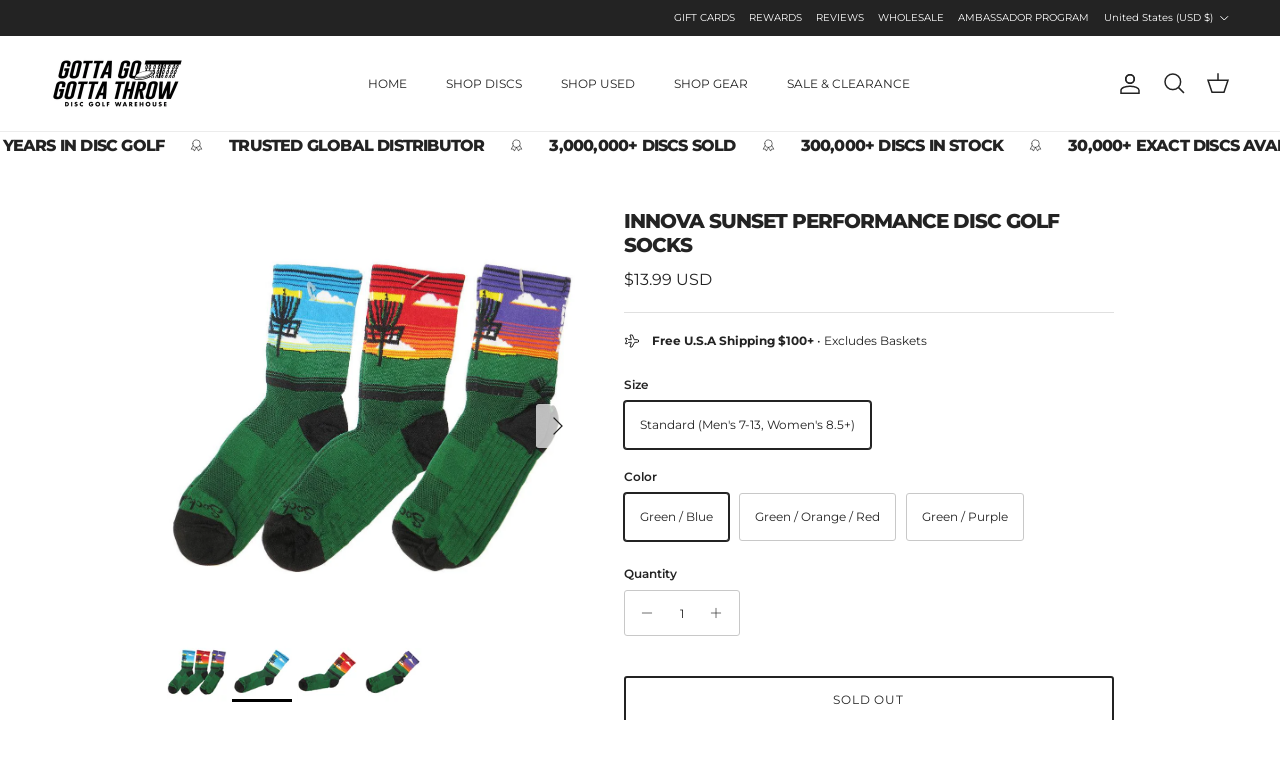

--- FILE ---
content_type: text/css
request_url: https://gottagogottathrow.com/cdn/shop/t/45/assets/swatches.css?v=45279354957246312371769035060
body_size: -596
content:
@charset "UTF-8";
[data-swatch="option, weight range"] { --swatch-background-image: url(//gottagogottathrow.com/cdn/shopifycloud/shopify/assets/no-image-160-1cfae84eca4ba66892099dcd26e604f5801fdadb3693bc9977f476aa160931ac_128x128.gif) }


--- FILE ---
content_type: application/x-javascript
request_url: https://app.cart-bot.net/public/status/shop/gggt-store.myshopify.com.js?1769202925
body_size: -307
content:
var giftbee_settings_updated='1762455336c';